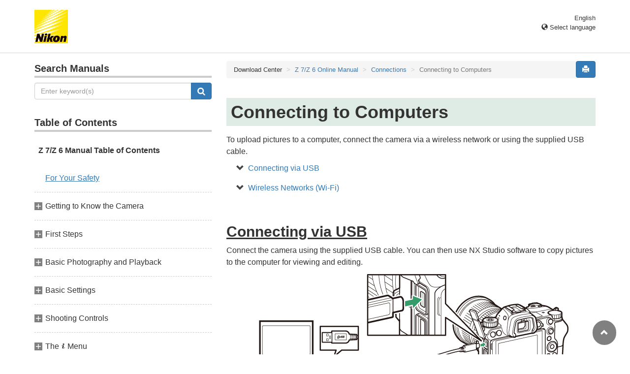

--- FILE ---
content_type: text/html
request_url: https://onlinemanual.nikonimglib.com/z7_z6/en-nsg/10_connections_02.html
body_size: 43946
content:
<!DOCTYPE html>
<html lang="en" id="en-nsg">
<!-- 6MOA1211-07_H1002-07 -->
<head>
<meta charset="utf-8">
<meta http-equiv="X-UA-Compatible" content="IE=edge">
<meta name="viewport" content="width=device-width, initial-scale=1">
<meta name="description" content="">
<meta name="author" content="Nikon Corporation">
<link rel="icon" href="favicon.ico">

<title>Connecting to Computers</title>

<!-- Bootstrap core CSS -->
<link rel="stylesheet" href="../css/bootstrap.min.css" type="text/css" media="all">
<!-- Pure Drawer CSS -->
<link rel="stylesheet" href="../css/pure-drawer.min.css" type="text/css" media="screen and (max-width: 991px)">
<!-- Custom styles for this template -->
<link rel="stylesheet" href="css/z_master2018.css" type="text/css" media="all">
<link rel="stylesheet" href="css/print.css" type="text/css" media="print">

<!-- HTML5 shim and Respond.js for IE8 support of HTML5 elements and media queries -->
<!-- WARNING: Respond.js doesn't work if you view the page via file:// -->
<!--[if lt IE 9]>
<script src="https://oss.maxcdn.com/html5shiv/3.7.2/html5shiv.min.js"></script>
<script src="https://oss.maxcdn.com/respond/1.4.2/respond.min.js"></script>
<![endif]-->
</head>

<body>
<div class="pure-container" data-effect="pure-effect-push">

<input type="checkbox" id="pure-toggle-right" class="pure-toggle hidden-md hidden-lg" data-toggle="right"/>
<label class="pure-toggle-label hidden-md hidden-lg" for="pure-toggle-right" data-toggle-label="right"><span class="pure-toggle-icon"></span></label>

<div class="pure-pusher-container">
<div class="pure-pusher">

<!-- header css -->
<style type="text/css">
header {height: 108px; border-bottom: 1px solid #d4d4d4; margin-bottom: 1em; padding-top: 20px;}
.header-logo {height: 68px; width: 68px; margin-right: 1em;}
@media (max-width: 599px) {
    header {height: 68px; padding-top: 15px;}
    .header-logo {height: 40px; width: 40px; margin-right: 0.5em;}
}
header .select-lang {font-size: small; padding-top: 0.5em; position: relative; right: 72px;}
@media (min-width: 868px) {
	header .select-lang {right: 0;}
}

header .current-lang {display: none;}
header .accordion_title {cursor: pointer;}
header .accordion_title:hover {opacity: 0.8;}
header .accordion_inner {display: none;}
header .list-group {position: absolute; right: 0; width: 17em; z-index: 9999;}

html[lang="ar"] header .current-lang-ar {display: block;}
html[lang="ar"] header .list-group .lang-ar {z-index: 2; color: #fff; background-color: #337ab7; border-color: #337ab7;}
html[lang="bg"] header .current-lang-bg {display: block;}
html[lang="bg"] header .list-group .lang-bg {z-index: 2; color: #fff; background-color: #337ab7; border-color: #337ab7;}
html[lang="cs"] header .current-lang-cs {display: block;}
html[lang="cs"] header .list-group .lang-cs {z-index: 2; color: #fff; background-color: #337ab7; border-color: #337ab7;}
html[lang="da"] header .current-lang-da {display: block;}
html[lang="da"] header .list-group .lang-da {z-index: 2; color: #fff; background-color: #337ab7; border-color: #337ab7;}
html[lang="de"] header .current-lang-de {display: block;}
html[lang="de"] header .list-group .lang-de {z-index: 2; color: #fff; background-color: #337ab7; border-color: #337ab7;}
html[lang="el"] header .current-lang-el {display: block;}
html[lang="el"] header .list-group .lang-el {z-index: 2; color: #fff; background-color: #337ab7; border-color: #337ab7;}
html[lang="en"] header .current-lang-en {display: block;}
html[lang="en"] header .list-group .lang-en {z-index: 2; color: #fff; background-color: #337ab7; border-color: #337ab7;}
html[id="en-nsg"] header .list-group .lang-en {z-index: 1; color: #555; background-color: #fff; border: 1px solid #ddd;}
html[id="en-nsg"] header .list-group .lang-en:focus, html[id="prc"] header .list-group .lang-en:hover {background-color: #f5f5f5}
html[id="en-nsg"] header .list-group .lang-en-nsg {z-index: 2; color: #fff; background-color: #337ab7; border-color: #337ab7;}
html[lang="es"] header .current-lang-es {display: block;}
html[lang="es"] header .list-group .lang-es {z-index: 2; color: #fff; background-color: #337ab7; border-color: #337ab7;}
html[lang="et"] header .current-lang-et {display: block;}
html[lang="et"] header .list-group .lang-et {z-index: 2; color: #fff; background-color: #337ab7; border-color: #337ab7;}
html[lang="fi"] header .current-lang-fi {display: block;}
html[lang="fi"] header .list-group .lang-fi {z-index: 2; color: #fff; background-color: #337ab7; border-color: #337ab7;}
html[lang="fr"] header .current-lang-fr {display: block;}
html[lang="fr"] header .list-group .lang-fr {z-index: 2; color: #fff; background-color: #337ab7; border-color: #337ab7;}
html[id="fr-nsg"] header .list-group .lang-fr {z-index: 1; color: #555; background-color: #fff; border: 1px solid #ddd;}
html[id="fr-nsg"] header .list-group .lang-fr:focus, html[id="prc"] header .list-group .lang-fr:hover {background-color: #f5f5f5}
html[id="fr-nsg"] header .list-group .lang-fr-nsg {z-index: 2; color: #fff; background-color: #337ab7; border-color: #337ab7;}
html[lang="hi"] header .current-lang-hi {display: block;}
html[lang="hi"] header .list-group .lang-hi {z-index: 2; color: #fff; background-color: #337ab7; border-color: #337ab7;}
html[lang="hu"] header .current-lang-hu {display: block;}
html[lang="hu"] header .list-group .lang-hu {z-index: 2; color: #fff; background-color: #337ab7; border-color: #337ab7;}
html[lang="id"] header .current-lang-id {display: block;}
html[lang="id"] header .list-group .lang-id {z-index: 2; color: #fff; background-color: #337ab7; border-color: #337ab7;}
html[lang="it"] header .current-lang-it {display: block;}
html[lang="it"] header .list-group .lang-it {z-index: 2; color: #fff; background-color: #337ab7; border-color: #337ab7;}
html[lang="ja"] header .current-lang-ja {display: block;}
html[lang="ja"] header .list-group .lang-ja {z-index: 2; color: #fff; background-color: #337ab7; border-color: #337ab7;}
html[lang="kk"] header .current-lang-kk {display: block;}
html[lang="kk"] header .list-group .lang-kk {z-index: 2; color: #fff; background-color: #337ab7; border-color: #337ab7;}
html[lang="ko"] header .current-lang-ko {display: block;}
html[lang="ko"] header .list-group .lang-ko {z-index: 2; color: #fff; background-color: #337ab7; border-color: #337ab7;}
html[lang="lt"] header .current-lang-lt {display: block;}
html[lang="lt"] header .list-group .lang-lt {z-index: 2; color: #fff; background-color: #337ab7; border-color: #337ab7;}
html[lang="lv"] header .current-lang-lv {display: block;}
html[lang="lv"] header .list-group .lang-lv {z-index: 2; color: #fff; background-color: #337ab7; border-color: #337ab7;}
html[lang="nl"] header .current-lang-nl {display: block;}
html[lang="nl"] header .list-group .lang-nl {z-index: 2; color: #fff; background-color: #337ab7; border-color: #337ab7;}
html[lang="no"] header .current-lang-no {display: block;}
html[lang="no"] header .list-group .lang-no {z-index: 2; color: #fff; background-color: #337ab7; border-color: #337ab7;}
html[lang="pl"] header .current-lang-pl {display: block;}
html[lang="pl"] header .list-group .lang-pl {z-index: 2; color: #fff; background-color: #337ab7; border-color: #337ab7;}
html[lang="pt"] header .current-lang-pt {display: block;}
html[lang="pt"] header .list-group .lang-pt {z-index: 2; color: #fff; background-color: #337ab7; border-color: #337ab7;}
html[lang="ro"] header .current-lang-ro {display: block;}
html[lang="ro"] header .list-group .lang-ro {z-index: 2; color: #fff; background-color: #337ab7; border-color: #337ab7;}
html[lang="ru"] header .current-lang-ru {display: block;}
html[lang="ru"] header .list-group .lang-ru {z-index: 2; color: #fff; background-color: #337ab7; border-color: #337ab7;}
html[lang="sk"] header .current-lang-sk {display: block;}
html[lang="sk"] header .list-group .lang-sk {z-index: 2; color: #fff; background-color: #337ab7; border-color: #337ab7;}
html[lang="sl"] header .current-lang-sl {display: block;}
html[lang="sl"] header .list-group .lang-sl {z-index: 2; color: #fff; background-color: #337ab7; border-color: #337ab7;}
html[lang="sr"] header .current-lang-sr {display: block;}
html[lang="sr"] header .list-group .lang-sr {z-index: 2; color: #fff; background-color: #337ab7; border-color: #337ab7;}
html[lang="sv"] header .current-lang-sv {display: block;}
html[lang="sv"] header .list-group .lang-sv {z-index: 2; color: #fff; background-color: #337ab7; border-color: #337ab7;}
html[lang="th"] header .current-lang-th {display: block;}
html[lang="th"] header .list-group .lang-th {z-index: 2; color: #fff; background-color: #337ab7; border-color: #337ab7;}
html[lang="tr"] header .current-lang-tr {display: block;}
html[lang="tr"] header .list-group .lang-tr {z-index: 2; color: #fff; background-color: #337ab7; border-color: #337ab7;}
html[lang="uk"] header .current-lang-uk {display: block;}
html[lang="uk"] header .list-group .lang-uk {z-index: 2; color: #fff; background-color: #337ab7; border-color: #337ab7;}
html[lang="zh-cn"] header .current-lang-zh-cn {display: block;}
html[lang="zh-cn"] header .list-group .lang-zh-cn {z-index: 2; color: #fff; background-color: #337ab7; border-color: #337ab7;}
html[id="prc"] header .list-group .lang-zh-cn {z-index: 1; color: #555; background-color: #fff; border: 1px solid #ddd;}
html[id="prc"] header .list-group .lang-zh-cn:focus, html[id="prc"] header .list-group .lang-zh-cn:hover {background-color: #f5f5f5}
html[id="prc"] header .list-group .lang-zh-cn-prc {z-index: 2; color: #fff; background-color: #337ab7; border-color: #337ab7;}
html[lang="zh-tw"] header .current-lang-zh-tw {display: block;}
html[lang="zh-tw"] header .list-group .lang-zh-tw {z-index: 2; color: #fff; background-color: #337ab7; border-color: #337ab7;}
</style>
<!-- /header css -->

<!-- header js -->
<script src="https://ajax.googleapis.com/ajax/libs/jquery/3.3.1/jquery.min.js"></script>
<script type="text/javascript">
$(function(){
	$(".on").next().css("display", "block");
	$(".accordion_title").click(function(){
		$(this).next().slideToggle();
		$(this).toggleClass("on");
	});
});
</script>
<!-- header /js -->

<header id="page-top">
<div class="container clearfix">
<p class="pull-left"><a href="https://downloadcenter.nikonimglib.com/"><img src="/common/img/logo_01.png" alt="Nikon" class="header-logo va_bottom"></a></p>
<div class="pull-right select-lang">
<p class="text-right mb0 current-lang current-lang-ar">عربي</p>
<p class="text-right mb0 current-lang current-lang-bg">Български</p>
<p class="text-right mb0 current-lang current-lang-cs">Čeština</p>
<p class="text-right mb0 current-lang current-lang-da">Dansk</p>
<p class="text-right mb0 current-lang current-lang-de">Deutsch</p>
<p class="text-right mb0 current-lang current-lang-el">Ελληνικά</p>
<p class="text-right mb0 current-lang current-lang-en">English</p>
<p class="text-right mb0 current-lang current-lang-es">Español</p>
<p class="text-right mb0 current-lang current-lang-et">Eesti</p>
<p class="text-right mb0 current-lang current-lang-fi">Suomi</p>
<p class="text-right mb0 current-lang current-lang-fr">Français</p>
<p class="text-right mb0 current-lang current-lang-hi">हिन्दी</p>
<p class="text-right mb0 current-lang current-lang-hu">Magyar</p>
<p class="text-right mb0 current-lang current-lang-id">Indonesia</p>
<p class="text-right mb0 current-lang current-lang-it">Italiano</p>
<p class="text-right mb0 current-lang current-lang-ja">日本語</p>
<p class="text-right mb0 current-lang current-lang-kk">Қазақ</p>
<p class="text-right mb0 current-lang current-lang-ko">한글</p>
<p class="text-right mb0 current-lang current-lang-lt">Lietuvių</p>
<p class="text-right mb0 current-lang current-lang-lv">Latviski</p>
<p class="text-right mb0 current-lang current-lang-nl">Nederlands</p>
<p class="text-right mb0 current-lang current-lang-no">Norsk</p>
<p class="text-right mb0 current-lang current-lang-pl">Polski</p>
<p class="text-right mb0 current-lang current-lang-pt">Português</p>
<p class="text-right mb0 current-lang current-lang-ro">Română</p>
<p class="text-right mb0 current-lang current-lang-ru">Русский</p>
<p class="text-right mb0 current-lang current-lang-sk">Slovenčina</p>
<p class="text-right mb0 current-lang current-lang-sl">Slovenščina</p>
<p class="text-right mb0 current-lang current-lang-sr">Srpski</p>
<p class="text-right mb0 current-lang current-lang-sv">Svenska</p>
<p class="text-right mb0 current-lang current-lang-th">ภาษาไทย</p>
<p class="text-right mb0 current-lang current-lang-tr">Türkçe</p>
<p class="text-right mb0 current-lang current-lang-uk">Українська</p>
<p class="text-right mb0 current-lang current-lang-zh-cn">简体中文</p>
<p class="text-right mb0 current-lang current-lang-zh-tw">繁體中文</p>
<p class="accordion_title text-right"><span class="glyphicon glyphicon-globe"></span> Select language</p>
<div class="list-group accordion_inner">
<a href="../ar/" class="list-group-item lang-ar text-right">عربي</a>
<a href="../bg/" class="list-group-item lang-bg">Български</a>
<a href="../cs/" class="list-group-item lang-cs">Čeština</a>
<a href="../da/" class="list-group-item lang-da">Dansk</a>
<a href="../de/" class="list-group-item lang-de">Deutsch</a>
<a href="../el/" class="list-group-item lang-el">Ελληνικά</a>
<a href="../en/" class="list-group-item lang-en">English</a>
<a href="../en-nsg/" class="list-group-item lang-en-nsg">English (for customers in Asia, Oceania, the Middle East, and Africa)</a>
<a href="../es/" class="list-group-item lang-es">Español</a>
<a href="../et/" class="list-group-item lang-et">Eesti</a>
<a href="../fi/" class="list-group-item lang-fi">Suomi</a>
<a href="../fr/" class="list-group-item lang-fr">Français</a>
<a href="../fr-nsg/" class="list-group-item lang-fr-nsg">Français (pour nos clients en Asie et en Afrique)</a>
<a href="../hi/" class="list-group-item lang-hi">हिन्दी</a>
<a href="../hu/" class="list-group-item lang-hu">Magyar</a>
<a href="../id/" class="list-group-item lang-id">Indonesia</a>
<a href="../it/" class="list-group-item lang-it">Italiano</a>
<a href="../ja/" class="list-group-item lang-ja">日本語</a>
<a href="../kk/" class="list-group-item lang-kk">Қазақ</a>
<a href="../ko/" class="list-group-item lang-ko">한글</a>
<a href="../lt/" class="list-group-item lang-lt">Lietuvių</a>
<a href="../lv/" class="list-group-item lang-lv">Latviski</a>
<a href="../nl/" class="list-group-item lang-nl">Nederlands</a>
<a href="../no/" class="list-group-item lang-no">Norsk</a>
<a href="../pl/" class="list-group-item lang-pl">Polski</a>
<a href="../pt/" class="list-group-item lang-pt">Português</a>
<a href="../ro/" class="list-group-item lang-ro">Română</a>
<a href="../ru/" class="list-group-item lang-ru">Русский</a>
<a href="../sk/" class="list-group-item lang-sk">Slovenčina</a>
<a href="../sl/" class="list-group-item lang-sl">Slovenščina</a>
<a href="../sr/" class="list-group-item lang-sr">Srpski</a>
<a href="../sv/" class="list-group-item lang-sv">Svenska</a>
<a href="../th/" class="list-group-item lang-th">ภาษาไทย</a>
<a href="../tr/" class="list-group-item lang-tr">Türkçe</a>
<a href="../uk/" class="list-group-item lang-uk">Українська</a>
<a href="../zh-cn-prc/" class="list-group-item lang-zh-cn-prc">简体中文（面向中国大陆用户）</a>
<a href="../zh-cn/" class="list-group-item lang-zh-cn">简体中文（面向亚洲用户，不包括中国大陆用户）</a>
<a href="../zh-tw/" class="list-group-item lang-zh-tw">繁體中文</a>
</div>
</div>
</div>
</header>

<div class="container" role="main">

<div class="row">
<div class="col-md-4 hidden-xs hidden-sm">
<nav class="toc">
<!-- search -->
<p class="toc_title toc_title_search">Search Manuals</p>
<form id="commonSearch" role="search" name="commonSearch" action="search_result.html" method="get">
<div class="input-group mb2em">
<input type="text" class="form-control" placeholder="Enter keyword(s)"  name="q" value="">
<input type="hidden" value="0" name="offset" >
<span class="input-group-btn">
<button class="btn btn-primary" type="submit" title="Search"><img src="css/i_search_wt.svg" alt="" width="16px" height="16px"></button>
</span>
</div>
</form>
<!-- /search -->

<p class="toc_title">Table of Contents</p>
<p class="home nav00"><a href="index.html">Z&nbsp;7/Z&nbsp;6 Manual Table of Contents</a></p>
<p class="toc_direct nav01_01"><a href="01_front_matter_01.html">For Your Safety</a></p>
<p class="chapter_title nav02">Getting to Know the Camera</p>
<ul>
<li class="nav02_01"><a href="02_getting_to_know_the_camera_01.html">Parts of the Camera</a></li>
<li class="nav02_02"><a href="02_getting_to_know_the_camera_02.html">Camera Controls</a></li>
</ul>
<p class="chapter_title nav03">First Steps</p>
<ul>
<li class="nav03_01"><a href="03_first_steps_01.html">Attach the Camera Strap</a></li>
<li class="nav03_02"><a href="03_first_steps_02.html">Charge the Battery</a></li>
<li class="nav03_03"><a href="03_first_steps_03.html">Insert the Battery and a Memory Card</a></li>
<li class="nav03_04"><a href="03_first_steps_04.html">Attach a Lens</a></li>
<li class="nav03_05"><a href="03_first_steps_05.html">Choose a Language and Set the Clock</a></li>
</ul>
<p class="chapter_title nav04">Basic Photography and Playback</p>
<ul>
<li class="nav04_01"><a href="04_basic_photography_and_playback_01.html">Taking Photographs (<span class="wf-icn1">b</span> Mode)</a></li>
<li class="nav04_02"><a href="04_basic_photography_and_playback_02.html">Shooting Movies (<span class="wf-icn1">b</span> Mode)</a></li>
<li class="nav04_03"><a href="04_basic_photography_and_playback_03.html">Basic Playback</a></li>
</ul>
<p class="chapter_title nav05">Basic Settings</p>
<ul>
<li class="nav05_01"><a href="05_basic_settings_01.html">Focus</a></li>
<li class="nav05_02"><a href="05_basic_settings_02.html">White Balance</a></li>
<li class="nav05_03"><a href="05_basic_settings_03.html">Silent Photography</a></li>
<li class="nav05_04"><a href="05_basic_settings_04.html">Rating Pictures</a></li>
<li class="nav05_05"><a href="05_basic_settings_05.html">Protecting Pictures from Deletion</a></li>
</ul>
<p class="chapter_title nav06">Shooting Controls</p>
<ul>
<li class="nav06_01"><a href="06_shooting_controls_01.html">The Mode Dial</a></li>
<li class="nav06_02"><a href="06_shooting_controls_02.html">The <span class="wf-icn1">S</span> (ISO Sensitivity) Button</a></li>
<li class="nav06_03"><a href="06_shooting_controls_03.html">The <span class="wf-icn1">E</span> (Exposure Compensation) Button</a></li>
<li class="nav06_04"><a href="06_shooting_controls_04.html">The <span class="wf-icn1">c</span>/<span class="wf-icn3">E</span> (Release Mode/Self-Timer) Button</a></li>
<li class="nav06_05"><a href="06_shooting_controls_05.html">The Sub-Selector</a></li>
</ul>
<p class="chapter_title nav07">The <span class="wf-icn1">i</span> Menu</p>
<ul>
<li class="nav07_01"><a href="07_the_i_button_01.html">Using the <span class="wf-icn1">i</span> Menu</a></li>
<li class="nav07_02"><a href="07_the_i_button_02.html">The Photo-Mode <span class="wf-icn1">i</span> Menu</a></li>
<li class="nav07_03"><a href="07_the_i_button_03.html">The Movie-Mode <span class="wf-icn1">i</span> Menu</a></li>
</ul>
<p class="chapter_title nav08">More About Playback</p>
<ul>
<li class="nav08_01"><a href="08_more_about_playback_01.html">Viewing Pictures</a></li>
<li class="nav08_02"><a href="08_more_about_playback_02.html">Photo Information</a></li>
<li class="nav08_03"><a href="08_more_about_playback_03.html">The <span class="wf-icn1">i</span> Button: Playback</a></li>
<li class="nav08_04"><a href="08_more_about_playback_04.html">Taking a Closer Look: Playback Zoom</a></li>
<li class="nav08_05"><a href="08_more_about_playback_05.html">Deleting Pictures</a></li>
</ul>
<p class="chapter_title nav09">Menu Guide</p>
<ul>
<li class="nav09_01"><a href="09_menu_guide_01.html">Defaults</a></li>
<li class="nav09_02"><a href="09_menu_guide_02.html"><span class="wf-icn2">D</span> The Playback Menu: <em>Managing Images</em></a></li>
<li class="nav09_03"><a href="09_menu_guide_03.html"><span class="wf-icn2">C</span> The Photo Shooting Menu: <em>Shooting Options</em></a></li>
<li class="nav09_04"><a href="09_menu_guide_04.html"><span class="wf-icn3">1</span> The Movie Shooting Menu: <em>Movie Shooting Options</em></a></li>
<li class="nav09_05"><a href="09_menu_guide_05.html"><span class="wf-icn2">A</span> Custom Settings: <em>Fine-Tuning Camera Settings</em></a></li>
<li class="nav09_06"><a href="09_menu_guide_06.html"><span class="wf-icn2">B</span> The Setup Menu: <em>Camera Setup</em></a></li>
<li class="nav09_07"><a href="09_menu_guide_07.html"><span class="wf-icn2">N</span> The Retouch Menu: <em>Creating Retouched Copies</em></a></li>
<li class="nav09_08"><a href="09_menu_guide_08.html"><span class="wf-icn2">O</span> My Menu/<span class="wf-icn3">m</span> Recent Settings</a></li>
</ul>
<p class="chapter_title nav10">Connections</p>
<ul>
<li class="nav10_01"><a href="10_connections_01.html">Connecting to Smart Devices</a></li>
<li class="nav10_02"><a href="10_connections_02.html">Connecting to Computers</a></li>
<li class="nav10_03"><a href="10_connections_03.html">Connecting to Printers</a></li>
<li class="nav10_04"><a href="10_connections_04.html">Connecting to HDMI Devices</a></li>
</ul>
<p class="chapter_title nav11">On-Camera Flash Photography</p>
<ul>
<li class="nav11_01"><a href="11_on-camera_flash_photography_01.html">“On-Camera” Versus “Remote”</a></li>
<li class="nav11_02"><a href="11_on-camera_flash_photography_02.html">Using an On-Camera Flash</a></li>
<li class="nav11_03"><a href="11_on-camera_flash_photography_03.html">Flash Control Mode</a></li>
<li class="nav11_04"><a href="11_on-camera_flash_photography_04.html">Flash Modes</a></li>
<li class="nav11_05"><a href="11_on-camera_flash_photography_05.html">Flash Compensation</a></li>
<li class="nav11_06"><a href="11_on-camera_flash_photography_06.html">FV Lock</a></li>
<li class="nav11_07"><a href="11_on-camera_flash_photography_07.html">Flash Info for On-Camera Units</a></li>
</ul>
<p class="chapter_title nav12">Remote Flash Photography</p>
<ul>
<li class="nav12_01"><a href="12_remote_flash_photography_01.html">Using Remote Flash Units</a></li>
<li class="nav12_02"><a href="12_remote_flash_photography_02.html">Radio AWL</a></li>
<li class="nav12_03"><a href="12_remote_flash_photography_03.html">Optical AWL</a></li>
<li class="nav12_04"><a href="12_remote_flash_photography_04.html">Optical/Radio AWL</a></li>
<li class="nav12_05"><a href="12_remote_flash_photography_05.html">Viewing Flash Info</a></li>
</ul>
<p class="chapter_title nav13">Troubleshooting</p>
<ul>
<li class="nav13_01"><a href="13_troubleshooting_01.html">Problems and Solutions</a></li>
<li class="nav13_02"><a href="13_troubleshooting_02.html">Indicators and Error Messages</a></li>
</ul>
<p class="chapter_title nav14">Technical Notes</p>
<ul>
<li class="nav14_01"><a href="14_technical_notes_01.html">The Camera Display and Control Panel</a></li>
<li class="nav14_02"><a href="14_technical_notes_02.html">The Nikon Creative Lighting System</a></li>
<li class="nav14_03"><a href="14_technical_notes_03.html">Other Accessories</a></li>
<li class="nav14_04"><a href="14_technical_notes_04.html">Caring for the Camera</a></li>
<li class="nav14_05"><a href="14_technical_notes_05.html">Caring for the Camera and Battery: Cautions</a></li>
<li class="nav14_06"><a href="14_technical_notes_06.html">Specifications</a></li>
<li class="nav14_07"><a href="14_technical_notes_07.html">NIKKOR Z 24–70mm f/4 S Lens User’s Manual</a></li>
<li class="nav14_08"><a href="14_technical_notes_08.html">FTZ Mount Adapter User’s Manual</a></li>
<li class="nav14_09"><a href="14_technical_notes_09.html">Approved Memory Cards</a></li>
<li class="nav14_10"><a href="14_technical_notes_10.html">Memory Card Capacity</a></li>
<li class="nav14_11"><a href="14_technical_notes_11.html">Battery Endurance</a></li>
</ul>
<p class="chapter_title nav15">Changes Made via Firmware Updates</p>
<ul>
<li class="nav15_01"><a href="15_changes_made_via_firmware_updates_01.html">Firmware Version Info</a></li>
<li class="nav15_02"><a href="15_changes_made_via_firmware_updates_02.html">Features Available with “C” Firmware Version 3.30</a></li>
</ul>
</nav>
</div><!-- /col -->

<div class="col-xs-12 col-md-8">
<button type="button" class="btn btn-primary pull-right print"><span class="glyphicon glyphicon-print"></span></button>
<ol class="breadcrumb">
<li>Download Center</li>
<li><a href="index.html">Z&nbsp;7/Z&nbsp;6 Online Manual</a></li>
<li><a href="10_connections_00.html">Connections</a></li>
<li class="active">Connecting to Computers</li>
</ol>

<div class="page-header">
<h1>Connecting to Computers</h1>
</div>

<p>To upload pictures to a computer, connect the camera via a wireless network or using the supplied USB cable.</p>

<ul class="anchor-list">
<li><a href="#connecting_via_usb">Connecting via USB</a></li>
<li><a href="#wireless_networks">Wireless Networks (Wi-Fi)</a></li>
</ul>

<h2 class="section-head" id="connecting_via_usb">Connecting via USB</h2>
<p>Connect the camera using the supplied USB cable. You can then use NX&nbsp;Studio software to copy pictures to the computer for viewing and editing.</p>
<p><img src="img/z7_BD_USB_win_add.png" alt="" class="img-responsive center-block"></p>

<h3 class="subsection-head" id="installing_nx_studio">Installing NX&nbsp;Studio</h3>
<p class="mb0">You will need an Internet connection when installing NX&nbsp;Studio. Visit the Nikon website for the latest information, including system requirements.</p>
<ul class="bullet-list">
<li>
<p class="mb0">Download the latest NX&nbsp;Studio installer from the website below and follow the on-screen instructions to complete installation.</p>
<p><a href="https://downloadcenter.nikonimglib.com/" class="web-link" target="_blank">https://downloadcenter.nikonimglib.com/</a></p>
</li>
<li>Note that you may be unable to download pictures from the camera using earlier versions of NX&nbsp;Studio.</li>
</ul>

<h3 class="subsection-head" id="copying_pictures_to_the_computer">Copying Pictures to a Computer Using NX&nbsp;Studio</h3>
<p>See online help for detailed instructions.</p>

<ol class="procedure">
<li class="step1">
<p class="step-lead">Connect the camera to the computer.</p>
<p>After turning the camera off and ensuring that a memory card is inserted, connect the supplied USB cable as shown.</p>
<p><img src="img/z7_BD_USB_win_add.png" alt="" class="img-responsive center-block"></p>
<div class="note">
<p class="note-header-note" id="using_a_card_reader">Using a Card Reader</p>
<p class="mb0">Pictures can also be copied from a memory card inserted in a third-party card reader. You should however check that the card is compatible with the card reader.</p>
</div>
</li>
<li class="step2">
<p class="step-lead">Turn the camera on.</p>
<ul class="bullet-list">
<li>The Nikon Transfer 2 component of NX&nbsp;Studio will start. Nikon Transfer 2 image transfer software is installed as part of NX&nbsp;Studio.</li>
<li>If a message is displayed prompting you to choose a program, select Nikon Transfer 2.</li>
<li>If Nikon Transfer 2 does not start automatically, launch NX&nbsp;Studio and click the “Import” icon.</li>
</ul>
</li>
<li class="step3">
<div class="row">
<div class="col-sm-5">
<p class="step-lead">Click <strong>Start Transfer</strong>.</p>
<p>Pictures on the memory card will be copied to the computer.</p>
</div><!-- /col -->
<div class="col-sm-7 mw-480">
<p class="mb0"><img src="img/transfer_dsr_nt_vn2_addline_en.png" alt="" class="img-responsive"></p>
</div><!-- /col -->
</div><!-- /row -->
</li>
<li class="step4">
<p class="step-lead">Turn the camera off.</p>
<p>Disconnect the USB cable when transfer is complete.</p>
</li>
</ol>

<div class="note">
<p class="note-header-caution" id="windows_10_and_windows_81">Windows 10 and Windows 8.1</p>
<div class="row">
<div class="col-sm-7">
<p>Windows 10 and Windows 8.1 may display an AutoPlay prompt when the camera is connected.</p>
</div><!-- /col -->
<div class="col-sm-5 mw-320">
<p><img src="img/transfer_dsr_win81_dialog01_en.png" alt="" class="img-responsive"></p>
</div><!-- /col -->
</div><!-- /row -->
<div class="row">
<div class="col-sm-7">
<p>Click the dialog and then click <strong>Nikon Transfer 2</strong> to select Nikon Transfer 2.</p>
</div><!-- /col -->
<div class="col-sm-5 mw-320">
<p><img src="img/transfer_dsr_win81_dialog02_addline_en.png" alt="" class="img-responsive"></p>
</div><!-- /col -->
</div><!-- /row -->
<p class="note-header-caution" id="macos">macOS</p>
<p>If Nikon Transfer 2 does not start automatically, confirm that the camera is connected and then launch Image Capture (an application that comes with macOS) and select Nikon Transfer 2 as the application that opens when the camera is detected.</p>
<p class="note-header-caution" id="transferring_videos">Caution: Transferring Videos</p>
<p>Do not attempt to transfer videos from the memory card while it is inserted in a camera of a different make or model. Doing so could result in the videos being deleted without being transferred.</p>
<p class="note-header-caution" id="connecting_cables">Cautions: Connecting to Computers</p>
<ul class="bullet-list">
<li>Do not turn the camera off or disconnect the USB cable while transfer is in progress.</li>
<li>Do not use force or attempt to insert the connectors at an angle. Be sure also to keep the connectors straight when disconnecting the cable.</li>
<li>Always turn the camera off before connecting or disconnecting a cable.</li>
<li>To ensure that data transfer is not interrupted, be sure the camera battery is fully charged.</li>
</ul>
<p class="note-header-caution" id="usb_hubs">USB Hubs</p>
<p class="mb0">Connect the camera directly to the computer; do not connect the cable via a USB hub or keyboard. Connect the camera to a pre-installed USB port.</p>
</div>


<h2 class="section-head" id="wireless_networks">Wireless Networks (Wi-Fi)</h2>
<p>The following methods can be used to connect to a computer via Wi-Fi. For more information, see the <em>Network Guide</em>.</p>

<h3 class="subsection-head" id="built-in_wi-fi">Built-in Wi-Fi</h3>
<p>Use the <strong>Connect to PC</strong> option in the camera setup menu to connect to computers either directly or via a wireless router.</p>
<div class="row">
<div class="col-sm-6">
<p class="mb0"><img src="img/IL_about_Access_Network.png" alt="" class="img-responsive center-block"></p>
<p class="caption text-center">Connection via a wireless router</p>
</div><!-- /col -->
<div class="col-sm-6">
<p class="mb0"><img src="img/IL_about_Wireless.png" alt="" class="img-responsive center-block"></p>
<p class="caption text-center">Direct wireless connection</p>
</div><!-- /col -->
</div><!-- /row -->

<h3 class="subsection-head" id="the_wt-7_wireless_transmitter">The WT-7 Wireless Transmitter</h3>
<p>When the camera is connected to an optional WT-7 wireless transmitter, the <strong>Wireless transmitter (WT-7)</strong> option in the setup menu can be used for connection to computers or ftp servers.</p>
<p><img src="img/IL_WT-7_Wireless_PC.png" alt="" class="img-responsive center-block"></p>
<p>Use the WT-7 for connection to Ethernet networks and for more reliable connections to wireless networks. With Camera Control Pro 2 (available separately), the camera can be controlled remotely and pictures saved directly to the computer as they are taken.</p>

<div class="hidden-print" id="questionnaire">
<hr style="margin-top: 4em; border-top: dotted 4px #aaa">
<iframe src="https://webc.nikonimglib.com/form/pub/info2/onlinemanual_en" frameborder="0" style="width: 100%; height: 520px;"></iframe>
</div>

<script>
var ua = window.navigator.userAgent.toLowerCase();

if (ua.indexOf('safari') !== -1 && ua.indexOf('chrome') === -1 && ua.indexOf('edge') === -1){    //UAでSafariのみ判別
    document.getElementById("questionnaire").style.display="none";   // Safariからのアクセス時にはアンケートを非表示
}
</script>

<nav class="hidden-print">
<ul class="pager">
<li class="previous"><a href="10_connections_01.html"><span class="glyphicon glyphicon-chevron-left"></span></a></li>
<li class="next"><a href="10_connections_03.html"><span class="glyphicon glyphicon-chevron-right"></span></a></li>
</ul>
</nav>

<div id="nav-page-top">
<p class="pager"><a href="#page-top"><span class="glyphicon glyphicon-chevron-up"></span></a></p>
</div>
</div><!-- /col -->
</div><!-- /row -->

</div><!-- /container -->

<!-- footer css -->
<style type="text/css">
footer {margin-bottom: 4em; border-top: #d4d4d4 solid 1px; padding-top: 1em;}
footer .text-muted {font-size: small;}
</style>
<!-- /footer css -->

<footer class="footer hidden-print">
<div class="container">
<ul class="list-inline pull-left text-muted">
<li><i class="glyphicon glyphicon-chevron-right"></i>&nbsp;<a href="https://www.nikon.com/privacy/index.htm">Privacy</a></li>
<li><i class="glyphicon glyphicon-chevron-right"></i>&nbsp;<a href="https://www.nikon.com/usage/index.htm">Term of Use</a></li>
</ul>
<p class="text-muted text-right">&copy;
<script type="text/javascript">
myDate = new Date() ;myYear = myDate.getFullYear ();document.write(myYear);
</script>
Nikon Corporation</p>
</div>
</footer>

</div><!-- /pure-pusher -->
</div><!-- /pure-pusher-container -->

<nav class="toc pure-drawer hidden-md hidden-lg hidden-print" data-position="right">
<!-- search -->
<p class="toc_title toc_title_search">Search Manuals</p>
<form id="commonSearch" role="search" name="commonSearch" action="search_result.html" method="get">
<div class="input-group mb2em">
<input type="text" class="form-control" placeholder="Enter keyword(s)"  name="q" value="">
<input type="hidden" value="0" name="offset" >
<span class="input-group-btn">
<button class="btn btn-primary" type="submit" title="Search"><img src="css/i_search_wt.svg" alt="" width="16px" height="16px"></button>
</span>
</div>
</form>
<!-- /search -->

<p class="toc_title">Table of Contents</p>
<p class="home nav00"><a href="index.html">Z&nbsp;7/Z&nbsp;6 Manual Table of Contents</a></p>
<p class="toc_direct nav01_01"><a href="01_front_matter_01.html">For Your Safety</a></p>
<p class="chapter_title nav02">Getting to Know the Camera</p>
<ul>
<li class="nav02_01"><a href="02_getting_to_know_the_camera_01.html">Parts of the Camera</a></li>
<li class="nav02_02"><a href="02_getting_to_know_the_camera_02.html">Camera Controls</a></li>
</ul>
<p class="chapter_title nav03">First Steps</p>
<ul>
<li class="nav03_01"><a href="03_first_steps_01.html">Attach the Camera Strap</a></li>
<li class="nav03_02"><a href="03_first_steps_02.html">Charge the Battery</a></li>
<li class="nav03_03"><a href="03_first_steps_03.html">Insert the Battery and a Memory Card</a></li>
<li class="nav03_04"><a href="03_first_steps_04.html">Attach a Lens</a></li>
<li class="nav03_05"><a href="03_first_steps_05.html">Choose a Language and Set the Clock</a></li>
</ul>
<p class="chapter_title nav04">Basic Photography and Playback</p>
<ul>
<li class="nav04_01"><a href="04_basic_photography_and_playback_01.html">Taking Photographs (<span class="wf-icn1">b</span> Mode)</a></li>
<li class="nav04_02"><a href="04_basic_photography_and_playback_02.html">Shooting Movies (<span class="wf-icn1">b</span> Mode)</a></li>
<li class="nav04_03"><a href="04_basic_photography_and_playback_03.html">Basic Playback</a></li>
</ul>
<p class="chapter_title nav05">Basic Settings</p>
<ul>
<li class="nav05_01"><a href="05_basic_settings_01.html">Focus</a></li>
<li class="nav05_02"><a href="05_basic_settings_02.html">White Balance</a></li>
<li class="nav05_03"><a href="05_basic_settings_03.html">Silent Photography</a></li>
<li class="nav05_04"><a href="05_basic_settings_04.html">Rating Pictures</a></li>
<li class="nav05_05"><a href="05_basic_settings_05.html">Protecting Pictures from Deletion</a></li>
</ul>
<p class="chapter_title nav06">Shooting Controls</p>
<ul>
<li class="nav06_01"><a href="06_shooting_controls_01.html">The Mode Dial</a></li>
<li class="nav06_02"><a href="06_shooting_controls_02.html">The <span class="wf-icn1">S</span> (ISO Sensitivity) Button</a></li>
<li class="nav06_03"><a href="06_shooting_controls_03.html">The <span class="wf-icn1">E</span> (Exposure Compensation) Button</a></li>
<li class="nav06_04"><a href="06_shooting_controls_04.html">The <span class="wf-icn1">c</span>/<span class="wf-icn3">E</span> (Release Mode/Self-Timer) Button</a></li>
<li class="nav06_05"><a href="06_shooting_controls_05.html">The Sub-Selector</a></li>
</ul>
<p class="chapter_title nav07">The <span class="wf-icn1">i</span> Menu</p>
<ul>
<li class="nav07_01"><a href="07_the_i_button_01.html">Using the <span class="wf-icn1">i</span> Menu</a></li>
<li class="nav07_02"><a href="07_the_i_button_02.html">The Photo-Mode <span class="wf-icn1">i</span> Menu</a></li>
<li class="nav07_03"><a href="07_the_i_button_03.html">The Movie-Mode <span class="wf-icn1">i</span> Menu</a></li>
</ul>
<p class="chapter_title nav08">More About Playback</p>
<ul>
<li class="nav08_01"><a href="08_more_about_playback_01.html">Viewing Pictures</a></li>
<li class="nav08_02"><a href="08_more_about_playback_02.html">Photo Information</a></li>
<li class="nav08_03"><a href="08_more_about_playback_03.html">The <span class="wf-icn1">i</span> Button: Playback</a></li>
<li class="nav08_04"><a href="08_more_about_playback_04.html">Taking a Closer Look: Playback Zoom</a></li>
<li class="nav08_05"><a href="08_more_about_playback_05.html">Deleting Pictures</a></li>
</ul>
<p class="chapter_title nav09">Menu Guide</p>
<ul>
<li class="nav09_01"><a href="09_menu_guide_01.html">Defaults</a></li>
<li class="nav09_02"><a href="09_menu_guide_02.html"><span class="wf-icn2">D</span> The Playback Menu: <em>Managing Images</em></a></li>
<li class="nav09_03"><a href="09_menu_guide_03.html"><span class="wf-icn2">C</span> The Photo Shooting Menu: <em>Shooting Options</em></a></li>
<li class="nav09_04"><a href="09_menu_guide_04.html"><span class="wf-icn3">1</span> The Movie Shooting Menu: <em>Movie Shooting Options</em></a></li>
<li class="nav09_05"><a href="09_menu_guide_05.html"><span class="wf-icn2">A</span> Custom Settings: <em>Fine-Tuning Camera Settings</em></a></li>
<li class="nav09_06"><a href="09_menu_guide_06.html"><span class="wf-icn2">B</span> The Setup Menu: <em>Camera Setup</em></a></li>
<li class="nav09_07"><a href="09_menu_guide_07.html"><span class="wf-icn2">N</span> The Retouch Menu: <em>Creating Retouched Copies</em></a></li>
<li class="nav09_08"><a href="09_menu_guide_08.html"><span class="wf-icn2">O</span> My Menu/<span class="wf-icn3">m</span> Recent Settings</a></li>
</ul>
<p class="chapter_title nav10">Connections</p>
<ul>
<li class="nav10_01"><a href="10_connections_01.html">Connecting to Smart Devices</a></li>
<li class="nav10_02"><a href="10_connections_02.html">Connecting to Computers</a></li>
<li class="nav10_03"><a href="10_connections_03.html">Connecting to Printers</a></li>
<li class="nav10_04"><a href="10_connections_04.html">Connecting to HDMI Devices</a></li>
</ul>
<p class="chapter_title nav11">On-Camera Flash Photography</p>
<ul>
<li class="nav11_01"><a href="11_on-camera_flash_photography_01.html">“On-Camera” Versus “Remote”</a></li>
<li class="nav11_02"><a href="11_on-camera_flash_photography_02.html">Using an On-Camera Flash</a></li>
<li class="nav11_03"><a href="11_on-camera_flash_photography_03.html">Flash Control Mode</a></li>
<li class="nav11_04"><a href="11_on-camera_flash_photography_04.html">Flash Modes</a></li>
<li class="nav11_05"><a href="11_on-camera_flash_photography_05.html">Flash Compensation</a></li>
<li class="nav11_06"><a href="11_on-camera_flash_photography_06.html">FV Lock</a></li>
<li class="nav11_07"><a href="11_on-camera_flash_photography_07.html">Flash Info for On-Camera Units</a></li>
</ul>
<p class="chapter_title nav12">Remote Flash Photography</p>
<ul>
<li class="nav12_01"><a href="12_remote_flash_photography_01.html">Using Remote Flash Units</a></li>
<li class="nav12_02"><a href="12_remote_flash_photography_02.html">Radio AWL</a></li>
<li class="nav12_03"><a href="12_remote_flash_photography_03.html">Optical AWL</a></li>
<li class="nav12_04"><a href="12_remote_flash_photography_04.html">Optical/Radio AWL</a></li>
<li class="nav12_05"><a href="12_remote_flash_photography_05.html">Viewing Flash Info</a></li>
</ul>
<p class="chapter_title nav13">Troubleshooting</p>
<ul>
<li class="nav13_01"><a href="13_troubleshooting_01.html">Problems and Solutions</a></li>
<li class="nav13_02"><a href="13_troubleshooting_02.html">Indicators and Error Messages</a></li>
</ul>
<p class="chapter_title nav14">Technical Notes</p>
<ul>
<li class="nav14_01"><a href="14_technical_notes_01.html">The Camera Display and Control Panel</a></li>
<li class="nav14_02"><a href="14_technical_notes_02.html">The Nikon Creative Lighting System</a></li>
<li class="nav14_03"><a href="14_technical_notes_03.html">Other Accessories</a></li>
<li class="nav14_04"><a href="14_technical_notes_04.html">Caring for the Camera</a></li>
<li class="nav14_05"><a href="14_technical_notes_05.html">Caring for the Camera and Battery: Cautions</a></li>
<li class="nav14_06"><a href="14_technical_notes_06.html">Specifications</a></li>
<li class="nav14_07"><a href="14_technical_notes_07.html">NIKKOR Z 24–70mm f/4 S Lens User’s Manual</a></li>
<li class="nav14_08"><a href="14_technical_notes_08.html">FTZ Mount Adapter User’s Manual</a></li>
<li class="nav14_09"><a href="14_technical_notes_09.html">Approved Memory Cards</a></li>
<li class="nav14_10"><a href="14_technical_notes_10.html">Memory Card Capacity</a></li>
<li class="nav14_11"><a href="14_technical_notes_11.html">Battery Endurance</a></li>
</ul>
<p class="chapter_title nav15">Changes Made via Firmware Updates</p>
<ul>
<li class="nav15_01"><a href="15_changes_made_via_firmware_updates_01.html">Firmware Version Info</a></li>
<li class="nav15_02"><a href="15_changes_made_via_firmware_updates_02.html">Features Available with “C” Firmware Version 3.30</a></li>
</ul>
</nav>

<label class="pure-overlay" for="pure-toggle-right" data-overlay="right"></label>
</div><!-- /pure-container -->

<!-- Bootstrap core JavaScript
================================================== -->
<!-- Placed at the end of the document so the pages load faster -->
<script src="../js/jquery-1.11.3.min.js"></script>
<script src="../js/bootstrap.min.js"></script>
<!-- IE10 viewport hack for Surface/desktop Windows 8 bug -->
<script src="../js/ie10-viewport-bug-workaround.js"></script>
<!-- Custom Script for this template -->
<script src="../js/dslr_master.js"></script>
<script type="text/javascript">
$(function(){
	// navigation style
	$(".nav10").addClass("on");
	$(".nav10").next().css("display", "block");
	$(".nav10_02").addClass("active");
});
</script>
<!--[Analytics]-->
<script type="text/javascript" src="https://downloadcenter.nikonimglib.com/common2/js/s_code.js"></script>
<!--[Analytics]-->
</body>
</html>


--- FILE ---
content_type: text/html;charset=UTF-8
request_url: https://webc.nikonimglib.com/form/pub/info2/onlinemanual_en
body_size: 3940
content:
<!DOCTYPE html PUBLIC "-//W3C//DTD HTML 4.01 Transitional//EN" "http://www.w3.org/TR/html4/loose.dtd"><html lang="en"><head><meta content='text/html; charset=UTF-8' http-equiv='Content-Type'><meta content='text/css' http-equiv='Content-Style-Type'><meta content='text/javascript' http-equiv='Content-Script-Type'><link rel='stylesheet' type='text/css' media='all' href='/form/pub/info2/onlinemanual_en/asset/css/wcf5start.css' /><link rel='stylesheet' type='text/css' media='all' href='/form/pub/info2/onlinemanual_form/files/survey.css' /><script src='/form/pub/js/prototype.js' type='text/javascript'></script><script src='/form/pub/js/common.js' type='text/javascript'></script><script src='/form/pub/js/fieldutils.js' type='text/javascript'></script><script type='text/javascript'>//<![CDATA[
function registerOnEnterClickButton(){
    setOnEnterClickButton("wcf5start");
}
Event.observe( window, 'load', registerOnEnterClickButton );
function setOnEnterClickButton(targetButtonId){
    var targetButton = $(targetButtonId);
    var form = Element.up(targetButton, 'form');
    Event.observe(form, 'keypress', function(e){
        var keyCode= e.charCode ? e.charCode : ((e.which) ? e.which : e.keyCode);
        var elm = e.target ? e.target : e.srcElement;
        if( Number(keyCode) == 13 ) {
            if(!isIgnoreEnterKeySubmitElement(elm)){
                targetButton.click();
                Event.stop(e);
            }
        }
    });
}
function isIgnoreEnterKeySubmitElement(elm){
    var tag = elm.tagName;
    if(tag.toLowerCase() == "textarea"){
        return true;
    }
    switch(elm.type){
        case "button":
        case "submit":
        case "reset":
        case "image":
            return true;
    }
    return false;
}
function isInputElement(elem){
    switch(elem.type) {
        case "text":
        case "radio":
        case "checkbox":
        case "password":
        case "file":
            return true;
    }
    return false;
}

//]]></script><title></title></head><body class='fm-questionpage'><form action='/form/pub/info2/onlinemanual_en' method='POST'><input name='__pid' value='b4434c596ef2f0ef0099a181c9664724' type='hidden'><input id='__pageId' name='__pageId' value='wcf5start' type='hidden'><input id='__token' name='__token' value='a830046cf42b477de9d7c4f1c1dda670' type='hidden'><table cellpadding='0' class='fm-enqueteout' cellspacing='0'><tr><td></td></tr><tr align='left'><td><table class='fm-enquete'><tbody><tr><td id='question-3' colspan='2' class='fm-verticalquestion'><p class="survey-lead">Q: Was this page easy to understand?</p></td></tr><tr><td id='answer-3' colspan='2' class='fm-verticalanswer'><input id='c_q2_0' name='c_q2' value='0' type='radio'><label for='c_q2_0'>Very easy</label> <input id='c_q2_1' name='c_q2' value='1' type='radio'><label for='c_q2_1'>Easy</label> <input id='c_q2_2' name='c_q2' value='2' type='radio'><label for='c_q2_2'>So-so</label> <input id='c_q2_3' name='c_q2' value='3' type='radio'><label for='c_q2_3'>Hard</label> <input id='c_q2_4' name='c_q2' value='4' type='radio'><label for='c_q2_4'>Very hard</label> </td></tr><tr><td id='question-4' colspan='2' class='fm-verticalquestion'><p class="survey-lead">Q: Do you have any opinions or requests? Please state them here in 500 characters or less.</p>
<p class="survey-note">- Your opinions or requests are used solely as a reference for developing and improving services and products.</p>
<p class="survey-note">- We do not respond to them individually.</p>
<p class="survey-note">- Any entries that include personal information will not be accepted as an opinion or request.</p></td></tr><tr><td id='answer-4' colspan='2' class='fm-verticalanswer'><textarea id='c_q3' name='c_q3'>
</textarea></td></tr></tbody></table></td></tr><tr><td style='text-align:center;'><br><input id='wcf5start' name='wcf5start' value='Register' type='submit'></td></tr></table></form></body></html>

--- FILE ---
content_type: text/css
request_url: https://onlinemanual.nikonimglib.com/z7_z6/en-nsg/css/z_master2018.css
body_size: 20036
content:
@charset "utf-8";
/* import css 
-------------------------------------------------- */
@import url('pure-drawer-add.css');
@import url('webfont.css');
@import url('swiper.min.css');

/* Language font
-------------------------------------------------- */
body {
	font-family: Roboto,"Droid Sans",-apple-system,BlinkMacSystemFont,‘Helvetica Neue’,"Segoe UI",Meiryo,Verdana,sans-serif;
	-webkit-font-smoothing: antialiased;
	font-size: 16px;
	line-height: 1.5;
}

/* column
-------------------------------------------------- */
.mw-640 {max-width: 640px;}
.mw-480 {max-width: 480px;}
.mw-320 {max-width: 320px;}
.mw-240 {max-width: 240px;}
.mw-180 {max-width: 180px;}
.mw-160 {max-width: 160px;}

/* header 
-------------------------------------------------- */
header {
	height: 108px;
	border-bottom: 1px solid #d4d4d4;
	margin-bottom: 1em;
	padding-top: 20px;
}

.header-logo {
	height: 68px;
	width: 68px;
	margin-right: 1em;
}

.header-statement {
	height: 17px;
	width: 136px;
}

@media (max-width: 599px) {
	header {
		height: 68px;
		padding-top: 15px;
	}
	
	.header-logo {
		height: 40px;
		width: 40px;
		margin-right: 0.5em;
	}

	.header-statement {
		height: 11px;
		width: 90px;
	}
}

/* Search 
-------------------------------------------------- */
.input-group-addon:not(:first-child):not(:last-child), .input-group-btn:not(:first-child):not(:last-child), .input-group .form-control:not(:first-child):not(:last-child) {
    border-radius: 4px;
}

/* breadcrumb 
-------------------------------------------------- */
.breadcrumb {
	font-size: smaller;
}

.breadcrumb > li {
    display: inline;
}

.breadcrumb > li + li:before {
	content: "\003e\00a0";
}

.print {
	margin-left: 0.5em;
}

/* pager
-------------------------------------------------- */
nav .pager {
	margin-top: 4em;
}

nav .pager li > a, .pager li > span {
	padding-top: 10px;
	padding-bottom: 10px;
	width: 48px;
	background-color: #808080;
	border: 2px solid #808080;
	border-radius: 24px;
	color: #fff;
	transition: all 400ms ease-in-out 0s;
}

nav .pager li > a:hover {
	color: #808080;
}

/* footer 
-------------------------------------------------- */
footer {
	margin-bottom: 4em;
	border-top: #d4d4d4 solid 1px;
	padding-top: 1em;
}

footer .text-muted {
	font-size: small;
}

/* TOP page style 
-------------------------------------------------- */
.manual-header {
	padding: 2em 1em;
	border: #ccc solid 1px;
	margin-bottom: 2em;
	background: url(nikon.svg) no-repeat 1em 1em;
	text-align: right;
}

.manual-header h1 {
	font-size: 24px;
}

h2.header-top {
	font-weight: bold;
	border-left: #fee600 solid 8px;
	border-bottom: #ccc solid 1px;
	padding-left: 8px;
	margin-top: 1em;
	margin-bottom: 1em;
}

h3.header-top {
	font-weight: bold;
	border-bottom: #ccc solid 1px;
	padding-left: 16px;
	margin-top: 2em;
	margin-bottom: 1em;
}

/* link-list 
-------------------------------------------------- */
.link-list, .link-list-small, .anchor-list {
	list-style: none;
	margin-left: 0;
}

.link-list li {
	margin-left: 0.5em;
	text-indent: -1em;
	margin-bottom: 1em;
}

.link-list li:before {
	content: "0";
	display: inline-block;
    font-family: '01xnb';
    font-style: normal;
    font-weight: normal;
	font-size: 1.5em;
	color: #444;
    line-height: 1;
    position: relative;
	margin-right: 0.4em;
    top: 2px;
}

.link-list-small {
	padding-left: 0;
}

.link-list-small li {
	margin-left: 2em;
	text-indent: -0.75em;
}

.link-list-small li:before {
	content: "0";
	display: inline-block;
    font-family: '01xnb';
    font-style: normal;
    font-weight: normal;
	margin-right: 0.5em;
}

.anchor-list li {
	margin-left: 0.25em;
	text-indent: -0.75em;
	margin-bottom: 1em;
}

.anchor-list li:before {
	content: "\e114";
	display: inline-block;
    font-family: "Glyphicons Halflings";
    font-style: normal;
    font-weight: normal;
	color: #444;
    line-height: 1;
    position: relative;
	margin-right: 0.5em;
    top: 2px;
}

/* nav-page-top 
-------------------------------------------------- */
#nav-page-top {
	position: fixed;
	right: 28px;
	bottom: 0;
	z-index: 9999;
}

#nav-page-top a span {
	padding-top: 15px;
	padding-bottom: 15px;
	width: 48px;
	background-color: #808080;
	border: 2px solid #808080;
	border-radius: 24px;
	color: #fff;
	transition: all 400ms ease-in-out 0s;
}

#nav-page-top a span:hover {
	color: #808080;
	background-color: #ddd;
}

/* contents 
-------------------------------------------------- */
.page-header {
    border-bottom: none;
	padding-bottom: 0;
	margin-bottom: 1em;
}

.page-header h1 {
	background-color: #deece5;
	font-weight: bold;
	padding: 0.25em;
}

.page-header h1 .subtitle {
	font-size: 24px;
	color: #444;
	font-weight: normal;
	font-style: italic;
}

.page-header .transition {
	color: #666;
	font-style: italic;
	text-align: right;
}

.page-header .transition strong {
	font-style: normal;
}

.menu-header {
	background-color: #ddd;
	padding: 0.5em;
	border-right: 4px solid #808080;
	border-bottom: 4px solid #808080;
	margin-top: 40px;
	margin-bottom: 1em;
}

.menu-header h1 {
	font-weight: bold;
	margin-top: 0;
}

.menu-header h1 .subtitle {
	font-size: 24px;
	color: #444;
	font-weight: normal;
	font-style: italic;
}

.menu-header .transition {
	font-style: italic;
	text-align: right;
	margin-bottom: 0;
}

h2.section-head {
	margin-top: 2em;
	font-weight: bold;
	text-decoration: underline;
}

h3.subsection-head {
	margin-top: 1.5em;
	font-weight: bold;
	font-style: italic;
}

h3.subsection-head:before {
	content: "\e073";
	display: inline-block;
    font-family: "Glyphicons Halflings";
    font-style: normal;
    font-weight: normal;
    position: relative;
	margin-right: 0.125em;
    top: 2px;
}

h4.subsubsection-head {
	margin-top: 1.5em;
	font-weight: bold;
}

@media (max-width:767px){
	.page-header h1, .menu-header h1 {
		font-size: 28px;
	}
	
	h2.section-head {
		font-size: 24px;
	}
	
	h3.subsection-head {
		font-size: 20px;
	}
}

.bullet-list {
	margin-bottom: 1em;
	padding-left: 20px;
}

.bullet-list li {
	list-style-type: disc;
}

.bullet-list li .bullet-list li {
	list-style-type:  none;
	padding-left: 0;
	text-indent: -1em;
}

.bullet-list li .bullet-list li:before {
	content:"-";
	margin-right: 0.5em;
}

.parts-list {
	padding-left: 1em;
	text-indent: -1em;
	font-style: italic;
}

.parts-list:before {
	content:"□";
	font-style: normal;
	margin-right: 0.5em;
}

.lead {
	font-weight: 600;
	margin-bottom: 0;
}

.caption {
	font-style: italic;
}

.text-bold {
	font-weight:bold;
}

.text-emphasis {
	font-style: italic;
}

.text-underline {
	text-decoration: underline;
}

.text-subtitle {
	font-style: italic;
	font-weight: bold;
}

.text-normal {
	font-style: normal;
}

.text-small-caps {
	font-variant: small-caps;
}

.text-bullet {
	display: list-item;
	list-style-type: disc;
	margin-left: 20px;
}

.text-bullet-sub {
	display: list-item;
	list-style-type: circle;
	margin-left: 40px;
}

.web-link {
	font-style: italic;
}

@media (max-width:767px){
	.text-bullet-right {
		margin-left: 20px;
	}
	
	.text-bullet-sub-right {
		margin-left: 40px;
	}
}

.hr-thin {
	border: #ccc solid 1px;
	margin: 0.5em 0;
}

.bordered-list {
	list-style: none;
	padding: 0;
}

.bordered-list > li {
	border-top: #ccc solid 2px;
	padding: 0.5em 0;
}

.bordered-list > li:last-child {
	border-bottom: #ccc solid 2px;
}

.panel-rectangle {
	border-radius: 0;
}

.panel-bordered {
	padding: 0.5em;
	border: #333 solid 1px;
	margin-bottom: 1em;
}

.bg-panel-bordered {
	background-color: #efefef;
}

.bg-panel-bordered-dark {
	background-color: #ccc;
}

.bg-tableheader {
	background-color: #ddd;
}

.bg-tableheader-green {
	background-color: #deece5;
}

.bg-tableheader-dark {
	background-color: #444 !important;
	color: #fff;
}

.img-bordered {
	border: #333 solid 1px;
}

@media (max-width:767px){
	.table-left, .list-left {
		margin-bottom: 0;
	}
	.table-responsive > .table-bordered > tbody > tr > th, .table-responsive > .table-bordered > tbody > tr > td {
		border-bottom: 0;
	}
}

.table-bordered, .table-bordered > thead > tr > th, .table-bordered > tbody > tr > th, .table-bordered > tfoot > tr > th, .table-bordered > thead > tr > td, .table-bordered > tbody > tr > td, .table-bordered > tfoot > tr > td {
	vertical-align: middle;
	border-color: #999;
	border-left: none;
}

.table-bordered > thead > tr > .border-top, .table-bordered > tbody > tr > th.border-top {
	border-top: #999 1px solid;
}

.table-bordered, .table-bordered > thead > tr > th:last-child, .table-bordered > tbody > tr > td:last-child {
	border-right: none;
}

.table-bordered > thead > tr > th.border-right, .table-bordered > tbody > tr > td.border-right {
	border-right: #999 1px solid;
}

.table-bordered > thead > tr > th.border-left, .table-bordered > tbody > tr > td.border-left, .table-bordered > tbody > tr > th.border-left {
	border-left: #999 1px solid;
}

.table-bordered > thead > tr > th {
	background-color: #ddd;
	text-align: center;
}

.table-bordered > tbody > tr > th.border-right-none, .table-bordered > tbody > tr > td.border-right-none {
	border-right: none;
}

.table-bordered > tbody > tr > th.border-top-none, .table-bordered > tbody > tr > td.border-top-none {
	border-top: none;
}

.table-bordered > tbody > tr > th.border-bottom-none, .table-bordered > tbody > tr > td.border-bottom-none {
	border-bottom: none;
}

.table-bordered > tbody > tr > th.cell-merge, .table-bordered > tbody > tr > td.cell-merge {
	border-top: #fff 1px solid;
}

.table-bordered > tbody > tr > th.cell-merge-note, .table-bordered > tbody > tr > td.cell-merge-note {
	border-top: #eee 1px solid;
}

.table-bordered-green, .table-bordered-green > thead > tr > th, .table-bordered-green > tbody > tr > th, .table-bordered-green > tfoot > tr > th, .table-bordered-green > thead > tr > td, .table-bordered-green > tbody > tr > td, .table-bordered-green > tfoot > tr > td {
	vertical-align: middle;
	border: 1px solid #5da17f;
}

.table-bordered-green > thead > tr > th {
	background-color: #deece5;
	text-align: center;
}

.table-parts > tbody > tr > td, .table-parts > tbody > tr > th, .table-parts > tfoot > tr > td, .table-parts > tfoot > tr > th, .table-parts > thead > tr > td, .table-parts > thead > tr > th {
	border-top: 1px solid #fff;
}

.table-parts th {
	width: 40px;
	text-align: right;
	background-color: #666;
	color: #fff;
}

.table-noborder > tbody > tr > td, .table-noborder > tbody > tr > th, .table-noborder > tfoot > tr > td, .table-noborder > tfoot > tr > th, .table-noborder > thead > tr > td, .table-noborder > thead > tr > th {
	border: none;
}

.table-menu, .table-menu > tbody > tr > th, .table-menu > tbody > tr > td {
	vertical-align: middle;
	border-color: #666;
}

.table-menu > tbody > tr > th.cell-merge {
	border-top: #fff 1px solid;
	border-right: #666 1px solid;
}

 .table-menu > tbody > tr > td {
 	border-left: #666 1px solid;
 }

.table-spec {
	border-bottom: #888 solid 1px;
	margin-bottom: 0.25em;
}

.table-spec, .table-spec > tbody > tr > th, .table-spec > tbody > tr > td {
	vertical-align: top;
	border-color: #888;
	border-left: none;
}

.table-spec, .table-spec > tbody > tr > th:last-child, .table-spec > tbody > tr > td:last-child {
	border-right: none;
}

.table-spec > tbody > tr > th.cell-merge, .table-spec > tbody > tr > td.cell-merge {
	border-top: #bcbcbc 1px solid;
	border-right: #888 1px solid;
	width: 8px !important;
	padding: 0;
}

.table-spec > tbody > tr > th {
	background-color: #bcbcbc;
}

.table-spec > tbody > tr > th.sub {
	background-color: #dedede;
	width: 30%;
}

@media (max-width: 767px){
	.table-spec > tbody > tr > th.sub {
	 width: 40%;
	}
}

@media (max-width: 479px){
	.table-spec > tbody > tr > th.sub {
	 width: 50%;
	}
}

.table-responsive {
	border-color: #999;
}

.cell-width-thin {
	width: 24px;
}

.cell-oblique-line {
  background-image: linear-gradient(to top right, transparent, transparent 49%, #ccc 51%, transparent 51%, transparent 100%);
}

.cell-vertical {
	-webkit-writing-mode: vertical-rl;
	-ms-writing-mode: tb-rl;
	writing-mode: vertical-rl;
	width: 1em;
	line-height: 1em;
	white-space: nowrap;
}

.footnote-asterisk {
	padding-left: 1em;
	text-indent: -1em;
}

.footnote-asterisk:before{
	content: "*";
	margin-right: 0.5em;
}

.footnote-counter {
	counter-reset: number;
}

.footnote {
	padding-left: 1em;
	text-indent: -1em;
}

.footnote:before {
	counter-increment:number;
	content: counter(number);
	margin-right: 0.5em;
}

.warnings-header {
	font-weight: bold;
	margin-bottom: 0;
	padding-left: 2em;
	text-indent: -2em;
}

.warnings-header:before {
	content: "A";
	font-family: '00pletc';
	font-size: 1.5em;
	font-weight: normal;
	line-height: 1;
	margin-right: 0.25em;
}

.warnings-text {
	padding-left: 2em;
}

.warnings-bullet-list {
	margin-left: 1em;
	margin-bottom: 1em;
}

.note {
	background-color: #eee;
	padding:0.5em;
	margin-bottom: 1em;
}

.note-header-caution, .note-header-note {
	font-weight: bold;
	margin-bottom: 0;
	padding-left: 1.5em;
	text-indent: -1.5em;
}

.note-header-caution:before {
	content: "D";
	font-family: '01xnb';
	color: #5da17f;
	font-size: 1.5em;
	line-height: 1;
	margin-right: 0.125em;
}

.note-header-note:before {
	content: "A";
	font-family: '01xnb';
	color: #5da17f;
	font-size: 1.5em;
	font-weight: normal;
	line-height: 1;
	margin-right: 0.125em;
}

.note-text-caution, .note-text-note {
	margin-bottom: 0;
	padding-left: 1.5em;
	text-indent: -1.5em;
}

.note-text-caution:before {
	content: "D";
	font-family: '01xnb';
	color: #5da17f;
	font-size: 1.5em;
	line-height: 1;
	margin-right: 0.125em;
}

.note-text-note:before {
	content: "A";
	font-family: '01xnb';
	color: #5da17f;
	font-size: 1.5em;
	font-weight: normal;
	line-height: 1;
	margin-right: 0.125em;
}

.procedure {
	padding-left: 0px;
	list-style: none;
}

.procedure > li {
	padding: 1em 0px 1em 0px;
	border-top: #333 solid 1px;
}

.procedure > li .step-lead {
	font-weight: 600;
}

.procedure > li.step1 {
	background-image: url(step1.svg);
	background-repeat: no-repeat;
	background-position: 0 1em;
	background-size: 32px 32px;
}

.procedure > li.step2 {
	background-image: url(step2.svg);
	background-repeat: no-repeat;
	background-position: 0 1em;
	background-size: 32px 32px;
}

.procedure > li.step3 {
	background-image: url(step3.svg);
	background-repeat: no-repeat;
	background-position: 0 1em;
	background-size: 32px 32px;
}

.procedure > li.step4 {
	background-image: url(step4.svg);
	background-repeat: no-repeat;
	background-position: 0 1em;
	background-size: 32px 32px;
}

.procedure > li.step5 {
	background-image: url(step5.svg);
	background-repeat: no-repeat;
	background-position: 0 1em;
	background-size: 32px 32px;
}

.procedure > li.step6 {
	background-image: url(step6.svg);
	background-repeat: no-repeat;
	background-position: 0 1em;
	background-size: 32px 32px;
}

.procedure > li.step7 {
	background-image: url(step7.svg);
	background-repeat: no-repeat;
	background-position: 0 1em;
	background-size: 32px 32px;
}

.procedure > li.step8 {
	background-image: url(step8.svg);
	background-repeat: no-repeat;
	background-position: 0 1em;
	background-size: 32px 32px;
}

.procedure > li.step9 {
	background-image: url(step9.svg);
	background-repeat: no-repeat;
	background-position: 0 1em;
	background-size: 32px 32px;
}

.procedure > li.step10 {
	background-image: url(step10.svg);
	background-repeat: no-repeat;
	background-position: 0 1em;
	background-size: 32px 32px;
}

.procedure > li.step11 {
	background-image: url(step11.svg);
	background-repeat: no-repeat;
	background-position: 0 1em;
	background-size: 32px 32px;
}

.procedure > li.step12 {
	background-image: url(step12.svg);
	background-repeat: no-repeat;
	background-position: 0 1em;
	background-size: 32px 32px;
}

.procedure > li.step13 {
	background-image: url(step13.svg);
	background-repeat: no-repeat;
	background-position: 0 1em;
	background-size: 32px 32px;
}

.procedure > li.step14 {
	background-image: url(step14.svg);
	background-repeat: no-repeat;
	background-position: 0 1em;
	background-size: 32px 32px;
}

.procedure > li.step15 {
	background-image: url(step15.svg);
	background-repeat: no-repeat;
	background-position: 0 1em;
	background-size: 32px 32px;
}

.procedure > li > * {
	margin-left: 2.5em;
}

.procedure > li > .row > div {
	padding-left: 0;
}

.procedure > li ul {
	list-style: disc;
}

.menu-list dt {
	border-bottom: #ccc dotted 2px;
	margin-bottom: 0.5em;
}

.menu-list dt .icn-15em, .menu-list dt .icn-2em {
	line-height: 1em;
}

.menu-list dt .circled-number {
	margin-right: 0.25em;
	margin-bottom: 0.25em;
}

.menu-list dd {
	margin-left: 1em;
	margin-bottom: 1em;
}

.see {
	font-family: '01xnb';
	font-weight: normal;
	font-style: normal;
}

.page-link:before {
	content: "“";
}

.page-link:after {
	content: "”";
}

.icn-1em {
	font-size: 1em;
}

.icn-15em {
	font-size: 1.5em;
}

.icn-2em {
	font-size: 2em;
}

.icn-3em {
	font-size: 3em;
}

.icn-4em {
	font-size: 4em;
}

/* menu guide toc */
.panel-menuguide-toc {
	border: 4px solid #ccc;
	margin-top: 4em;
	padding: 1em 1em 0 1em;
}

.panel-menuguide-toc .lead .subtitle {
	font-weight: normal;
	font-style: italic;
}

.panel-menuguide-toc .sublead {
	font-weight: bold;
}

.panel-menuguide-toc .list-group-item {
	font-weight: bold;
}

.panel-menuguide-toc .list-group-item:first-child, .panel-menuguide-toc .list-group-item:last-child {
	border-radius: 0px;
}
.panel-menuguide-toc .list-group-item.active, .panel-menuguide-toc .list-group-item.active:focus, .panel-menuguide-toc .list-group-item.active:hover {
	background-color: #fee600;
	border-color: #ddd;
	color: #333;
}

/* toc section
-------------------------------------------------- */
.toc .toc_title {
	font-size: 1.25em;
	font-weight:bold;
	border-bottom: #ccc solid 4px;
}

.pure-drawer .toc_title_search {
	margin-top: 2em;
}

.toc .home {
	display: block;
	cursor: pointer;
	font-weight:bold;
	margin-bottom: 0;
}

.toc .home a {
	color: #333;
	display: block;
	padding-top: 1em;
	padding-bottom: 1em;
	padding-left: 8px;
	text-decoration: none;
}

.toc .home a:hover {
	background: #e7e7e7;
	border-radius: 5px;
}

.toc .toc_direct {
	cursor: pointer;
	margin-bottom: 0;
}

.toc .toc_direct a {
	display: block;
	padding-top: 1em;
	padding-bottom: 1em;
	padding-left: 22px;
}

.toc .toc_direct a:hover {
	background: #e7e7e7;
	border-radius: 5px;
	text-decoration: none;
}

.toc .chapter_title {
	cursor: pointer;
	padding-top: 1em;
	padding-bottom: 1em;
	padding-left: 22px;
	margin-bottom: 0;
	background: url("i_nav.svg") no-repeat 0 20px;
	background-size: 16px 16px;
	border-top: #CCC dashed 1px;
}

.toc .on {
	background: url("i_nav_on.svg") no-repeat 0 20px;
	background-size: 16px 16px;
	font-weight: bold;
}

.toc ul {
	padding-left: 1em;
	display: none;
	list-style: none;
}

.toc li a, .toc_direct a {
	display:block;
	padding: 1em 0.5em;
	text-decoration: underline;
}

.toc li a:hover {
	background: #e7e7e7;
	border-radius: 5px;
	text-decoration: none;
}

.toc li.active, .toc p.active {
	font-weight: bold;
	background: #fee600;
	border-radius: 5px;
}

.toc li.active a, .toc p.active a {
	color:#000;
	text-decoration: none;
}

.toc li.active a:hover, .toc p.active a:hover {
	background: #fee600;
}

/* margin control 
-------------------------------------------------- */
.mt0 {margin-top: 0;}
.mt1em {margin-top: 1em;}
.mt2em {margin-top: 2em;}
.mb0 {margin-bottom: 0 !important;}
.mb025em {margin-bottom: 0.25em;}
.mb05em {margin-bottom: 0.5em;}
.mb1em {margin-bottom: 1em;}
.mb2em {margin-bottom: 2em;}
.ml0 {margin-left: 0;}
.ml05em {margin-left: 0.5em;}
.ml1em {margin-left: 1em;}
.ml15em {margin-left: 1.5em;}
.ml2em {margin-left: 2em;}
.mr0 {margin-right: 0;}
.mr025em {margin-right: 0.25em;}
.mr05em {margin-right: 0.5em;}
.mr1em {margin-right: 1em;}
.mr2em {margin-right: 2em;}
.pt0 {padding-top: 0 !important;}
.pl0 {padding-left: 0 !important;}
.pl1em {padding-left: 1em;}
.pl2em {padding-left: 2em;}
.pr0 {padding-right: 0 !important;}
.pr2em {padding-right: 2em;}
.pb0 {padding-bottom: 0 !important;}
.va_top {vertical-align: top !important;}
.va_middle {vertical-align: middle !important;}
.va_bottom {vertical-align: bottom !important;}
